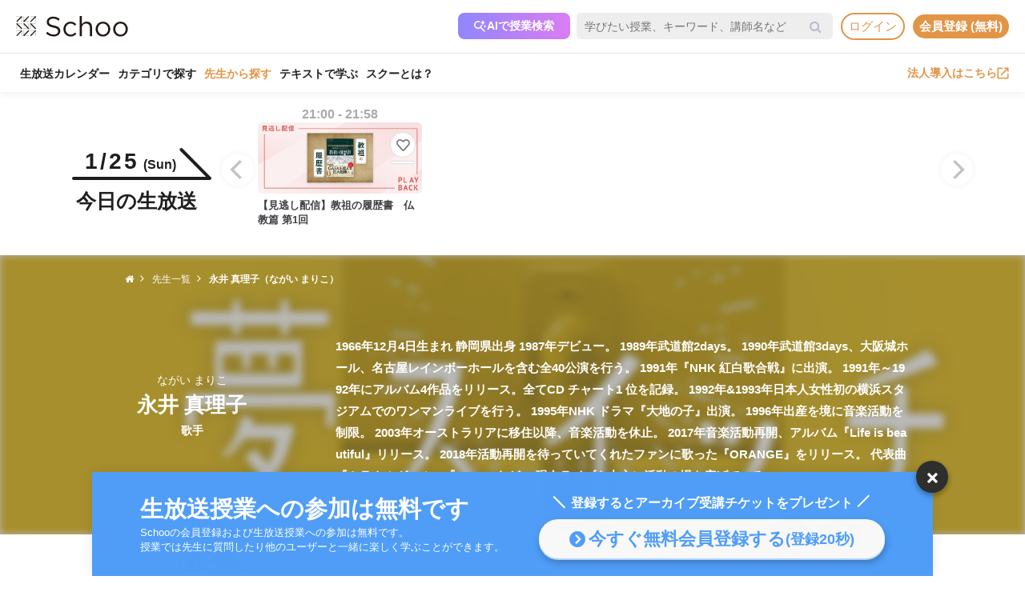

--- FILE ---
content_type: text/html; charset=UTF-8
request_url: https://schoo.jp/teacher/2545
body_size: 87869
content:

<!DOCTYPE html>
<html lang="ja" xmlns:fb="http://ogp.me/ns/fb#" xmlns:og="http://ogp.me/ns#">
<head>
    <meta http-equiv="Content-type" content="text/html; charset=utf-8">
    <meta http-equiv="content-style-type" content="text/css">
    <meta http-equiv="content-script-type" content="text/javascript">
    <meta name="keywords" content="オンライン動画学習, 動画学習, MOOCs, SCHOO, スクー">
    <meta name="description" content="永井 真理子先生（ながい まりこ）の担当されているコースは「ゲストの夢をかなえた体験談」、「人間力が学べる映画～ゲスト：永井真理子さん」です。永井 真理子先生は、1966年12月4日生まれ 静岡県出身1987年デビュー。1989年武道館2days。1990年武道館3days、大阪城ホール、名古屋レインボーホールを含む全40公演を行う。1991年『NHK 紅白歌合戦』に出演。1991年～1992年にア..." />
    
                
    <meta name="google-site-verification" content="gowet9wP-Hg-OcyCdlkSFjZ-oPt02BPekY2mkXvYVu0" />
    <meta property="og:description" content="永井 真理子先生（ながい まりこ）の担当されているコースは「ゲストの夢をかなえた体験談」、「人間力が学べる映画～ゲスト：永井真理子さん」です。永井 真理子先生は、1966年12月4日生まれ 静岡県出身1987年デビュー。1989年武道館2days。1990年武道館3days、大阪城ホール、名古屋レインボーホールを含む全40公演を行う。1991年『NHK 紅白歌合戦』に出演。1991年～1992年にア..." />
    <meta property="og:title" content="永井 真理子先生（ながい まりこ）の授業・動画｜オンライン動画授業・講座のSchoo（スクー）" />
    <meta property="og:type" content="article">
    <meta property="og:image" content='https://s3-ap-northeast-1.amazonaws.com/i.schoo/images/teacher/2545.jpg' />
    <meta property="og:url" content="https://schoo.jp/teacher/2545" />
    <meta property="fb:app_id" content="155430651192949" />
    <meta name="twitter:card" content="summary" />
    <meta name="twitter:site" content="@schoo_inc" />
    <meta name="twitter:title" content="永井 真理子先生（ながい まりこ）の授業・動画｜オンライン動画授業・講座のSchoo（スクー）" />
    <meta name="twitter:description" content="永井 真理子先生（ながい まりこ）の担当されているコースは「ゲストの夢をかなえた体験談」、「人間力が学べる映画～ゲスト：永井真理子さん」です。永井 真理子先生は、1966年12月4日生まれ 静岡県出身1987年デビュー。1989年武道館2days。1990年武道館3days、大阪城ホール、名古屋レインボーホールを含む全40公演を行う。1991年『NHK 紅白歌合戦』に出演。1991年～1992年にア..." />
    <meta name="twitter:image:src" content="https://s3-ap-northeast-1.amazonaws.com/i.schoo/images/teacher/2545.jpg" />

        <meta name="apple-itunes-app" content="app-id=903311774">
    <meta name="google-play-app" content="app-id=jp.schoo.android.app">

        <meta name="p:domain_verify" content="62114d9597764dbb9b50f631235a67e3"/>

        
<meta name="viewport" content="width=1024, maximum-scale=1, user-scalable=yes">
    <meta http-equiv="x-dns-prefetch-control" content="on">
    <link rel="dns-prefetch" href="http://s3-ap-northeast-1.amazonaws.com/i.schoo/">
    <link rel="dns-prefetch" href="https://prof-image.schoo.jp">
    <link rel="dns-prefetch" href="http://ajax.googleapis.com/">
    <link rel="dns-prefetch" href="http://graph.facebook.com/">
    <link rel="dns-prefetch" href="http://b.st-hatena.com/">
    <link rel="dns-prefetch" href="http://platform.twitter.com/">
    <link rel="dns-prefetch" href="http://static.mixi.jp/">
    <link rel="dns-prefetch" href="http://connect.facebook.net/">
    <link rel="dns-prefetch" href="http://fbcdn-profile-a.akamaihd.net/">
    <link rel="dns-prefetch" href="http://profile.ak.fbcdn.net/">
    <link href="https://fonts.googleapis.com/icon?family=Material+Icons+Round" rel="stylesheet">
    <title>永井 真理子先生（ながい まりこ）の授業・動画｜オンライン動画授業・講座のSchoo（スクー）</title>
    <link rel="alternate" type="application/rss+xml" title="授業情報" href="https://schoo.jp/feed/class" />
          <link rel="canonical" href="https://schoo.jp/teacher/2545" />
                <link rel="stylesheet" href="//s3-ap-northeast-1.amazonaws.com/extlib/css/font-awesome-4.4.0/css/font-awesome.min.css" type="text/css" media="screen, print"/>
      
        <link rel = "stylesheet" href="/assets/css/min/app-0dab74482c5cf437ae89bbe16a152eaa.min.css?v=20260120140910" type="text/css" media="screen, print"/>
        <link rel = "stylesheet" href="/assets/css/desktop/teacher/detail.css?v=20260120140910" type="text/css" media="screen, print"/>
    <link rel="stylesheet" href="/assets/css/app.css" type="text/css" media="screen, print"/>

<script>
  window.dataLayer = window.dataLayer || [];
  dataLayer.push({
    'login_status': 'non_login',
    'user_id': '',
  });
</script>



    <style>.async-hide { opacity: 0 !important} </style>
  <script>(function(a,s,y,n,c,h,i,d,e){s.className+=' '+y;h.start=1*new Date;
    h.end=i=function(){s.className=s.className.replace(RegExp(' ?'+y),'')};
    (a[n]=a[n]||[]).hide=h;setTimeout(function(){i();h.end=null},c);h.timeout=c;
    })(window,document.documentElement,'async-hide','dataLayer',4000, {'GTM-PWPH7B3':true});
  </script>

    <script>
    (function(w,d,s,l,i){w[l]=w[l]||[];w[l].push({'gtm.start':
      new Date().getTime(),event:'gtm.js'});var f=d.getElementsByTagName(s)[0],
    j=d.createElement(s),dl=l!='dataLayer'?'&l='+l:'';j.async=true;j.src=
    'https://www.googletagmanager.com/gtm.js?id='+i+dl;f.parentNode.insertBefore(j,f);
    })(window,document,'script','dataLayer','GTM-PWPH7B3');
  </script>


<script src="//ajax.googleapis.com/ajax/libs/jquery/1.10.2/jquery.min.js"></script>
<script src="//cdnjs.cloudflare.com/ajax/libs/jquery-easing/1.3/jquery.easing.min.js"></script>

    <script src='//s3-ap-northeast-1.amazonaws.com/extlib/js/underscore-min.js'></script>
    <script src='//s3-ap-northeast-1.amazonaws.com/extlib/js/backbone.min.js'></script>

    <script>
            if (!window.console){
        window.console = {
        log : function(msg){
            // do nothing.
        }
        };
      }
      var SC = {
          C: {
            http_form_token: '7a20b3372113e314e8f0e37a8e8959f1',
            env: 2,
            device: 0,
            api_host: 'schoo.jp'
          },
          F: {},
          U: {
            id: '',
            name: '',
            thum: '',
            is_premium: '',
            faculty_id: '',
            login_status: 'non_login',
                                    corporation_id: '',
                          valid_purchase: {},
                      },
          B: {F:{},V:{},R:{},T:{},C:{},M:{}}
        };
    </script>

    <script src='/assets/js/min/app-f9b4586629abaf9425ca0d354ea43f45.min.js?v=20260120140910'></script>

<!-- // Call munchkin init -->
<script src='/assets/js/marketo/munchkin_init.js'></script>

<!-- Ptengine Tag -->
<script src="https://js.ptengine.jp/752w9gob.js"></script>
<!-- End Ptengine Tag -->
</head>
<body class="pc teacher detail  kizn-guest">

    <noscript><iframe src="https://www.googletagmanager.com/ns.html?id=GTM-PWPH7B3"
                      height="0" width="0" style="display:none;visibility:hidden"></iframe></noscript>






<div id="fb-root"></div>
<script>
window.fbAsyncInit = function() {
  FB.init({
    appId      : '155430651192949',
    xfbml      : true,
    version    : 'v2.1'
  });
};

(function(d, s, id) {
  var js, fjs = d.getElementsByTagName(s)[0];
  if (d.getElementById(id)) return;
  js = d.createElement(s); js.id = id;
  js.src = "//connect.facebook.net/ja_JP/sdk.js";
  fjs.parentNode.insertBefore(js, fjs);
}(document, 'script', 'facebook-jssdk'));
</script>


<script>
  SC.USER_ID = "";
  SC.UNLIMIT_START_TIME = 0;
</script>

<div id="globe">
<header class="headerContents" id="headerContents">
    <ul class="headerBox">
      <li class="headerBox-item">
        <div class="flexContents">
          <div class="logo">
                          <a href="https://schoo.jp/" class="ga_link" data-ga='{"category":"logo", "position":"toHome"}'><img src="//s3-ap-northeast-1.amazonaws.com/i.schoo/images/common/logo_black_landscape.svg" title="Schoo - 大人たちがずっと学び続ける生放送コミュニティ" alt="Schoo - 大人たちがずっと学び続ける生放送コミュニティ"></a>
                      </div>

          <ul class="gNav is_guest topNav">
                          <!-- 一部法人企業へのセキュリティチェックが必要なため、授業検索AIを表示しない。セキュリティチェックが完了した企業は授業検索AIを表示するように修正する予定。（https://schooinc.atlassian.net/browse/SUF-1927）-->
                              <li class="m_headerAISearch">
                  <button class="aiSearchButton" id="aiSearchButton">
                    <img src="//s3-ap-northeast-1.amazonaws.com/i.schoo/images/common/ai_search_icon.svg" alt="授業検索AI">
                    <span>AIで授業検索</span>
                  </button>
                </li>
                            <li class="m_headerSearchbox">
                <form action="/search" method="get" class="sc-searchbox searchHistory">
                  <div class="searchbox">
                    <button type="submit"></button>
                    <input type="text" placeholder="学びたい授業、キーワード、講師名など" name="q" value="" data-searchHis="js-searchHis-head" class="searchHistoryInput" autocomplete="off">
                                          <div class="searchHis--header searchHis--guest">
                        <ul class="searchHis_head_list">
                          <li class="searchHis_list-item">
                            <span><a href="#" id="btn_login_modal" class="search_loginlink">ログイン</a>すると検索履歴が表示されます。</span>
                          </li>
                        </ul>
                      </div>
                                      </div>
                </form>
              </li>
                                                      <li class="sub_menu login_menu">
                  <a href="#" id="btn_login_modal" class="link bold radius ga_link button ghost su2-primary600 x-small">ログイン</a>
                </li>
                            <li class="sub_menu login_menu">
                <a href="https://schoo.jp/entry" class="link bold radius ga_link button flat su2-primary600 x-small" data-ga='{"category":"entry", "position":"header", "type":"show_modal"}'>会員登録 (無料)</a>
              </li>
                      </ul>
        </div>
      </li>

      <li class="headerBox-item">
        <div class="flexContents">
          <ul class="gNav is_guest bottomNav">
                        <li class="nav_menu">
              <a href="https://schoo.jp/calendar"
                class="ga_link"
                data-ga='{"category":"navGlobal", "position":"toCalendar"}'>
                生放送カレンダー
              </a>
            </li>
            
            <li class="nav_menu">
              <a href="/class/category/"
                class="ga_link "
                data-ga='{"category":"navGlobal", "position":"toCategory"}'>
                カテゴリで探す
              </a>
              <div class="navMenuList simpleMenuList categoryNestMenu">
                                <div class="navbar__specialty">
                  <div class="navbar__specialty__list">
                    <div class="navbar__specialty__item navbar__specialty__item--large">
                      <a href="/class/category/dx/427" class="navbar__specialty__header ga_link" data-ga='{"category":"click_specialtyLinkNavGlobal", "position":"specialty427"}'>
                        <div class="navbar__specialty__content">
                          <div class="navbar__specialty__icon"><img src="//s3-ap-northeast-1.amazonaws.com/i.schoo/images/home/icon_specialty427.png" alt="デジタルリテラシー"></div>
                          <h3 class="navbar__specialty__category">デジタルリテラシー</h3>
                        </div>
                        <p class="navbar__specialty__read">テクノロジーを使い価値を最大化する</p>
                      </a>
                    </div>
                    <div class="navbar__specialty__item navbar__specialty__item--large">
                      <a href="/class/category/business/429" class="navbar__specialty__header ga_link" data-ga='{"category":"click_specialtyLinkNavGlobal", "position":"specialty429"}'>
                        <div class="navbar__specialty__content">
                          <div class="navbar__specialty__icon"><img src="//s3-ap-northeast-1.amazonaws.com/i.schoo/images/home/icon_specialty429.png" alt="ビジネス基礎力"></div>
                          <h3 class="navbar__specialty__category">ビジネス基礎力</h3>
                        </div>
                        <p class="navbar__specialty__read">明日をサバイブする仕事力をつける</p>
                      </a>
                    </div>
                    <div class="navbar__specialty__item navbar__specialty__item--small">
                      <a href="/class/category/dx/433" class="navbar__specialty__header ga_link" data-ga='{"category":"click_specialtyLinkNavGlobal", "position":"specialty433"}'>
                        <div class="navbar__specialty__content">
                          <div class="navbar__specialty__icon"><img src="//s3-ap-northeast-1.amazonaws.com/i.schoo/images/home/icon_specialty433.png" alt="デザイン力"></div>
                          <h3 class="navbar__specialty__category">デザイン力</h3>
                        </div>
                        <p class="navbar__specialty__read">アイデアを形にし未来を創造する</p>
                      </a>
                    </div>
                    <div class="navbar__specialty__item navbar__specialty__item--small">
                      <a href="/class/category/thinking/426" class="navbar__specialty__header ga_link" data-ga='{"category":"click_specialtyLinkNavGlobal", "position":"specialty426"}'>
                        <div class="navbar__specialty__content">
                          <div class="navbar__specialty__icon"><img src="//s3-ap-northeast-1.amazonaws.com/i.schoo/images/home/icon_specialty426.png" alt="AI時代の人間力"></div>
                          <h3 class="navbar__specialty__category">AI時代の人間力</h3>
                        </div>
                        <p class="navbar__specialty__read">替えのきかない人間の役割を追求する</p>
                      </a>
                    </div>
                    <div class="navbar__specialty__item navbar__specialty__item--small">
                      <a href="/class/category/culture/428" class="navbar__specialty__header ga_link" data-ga='{"category":"click_specialtyLinkNavGlobal", "position":"specialty428"}'>
                        <div class="navbar__specialty__content">
                          <div class="navbar__specialty__icon"><img src="//s3-ap-northeast-1.amazonaws.com/i.schoo/images/home/icon_specialty428.png" alt="リベラルアーツ"></div>
                          <h3 class="navbar__specialty__category">リベラルアーツ</h3>
                        </div>
                        <p class="navbar__specialty__read">イノベーションの源泉となる力を育む</p>
                      </a>
                    </div>
                  </div>
                </div>
                <div class="navbar__category">すべてのカテゴリ</div>
                <ul class="navbar__category__list">
                                      <li>
                      <a href="/class/category/business/"
                          class="ga_link"
                          data-ga='{"category":"navGlobal", "position":"header_business"}'>
                        ビジネススキル                      </a>
                    </li>
                                      <li>
                      <a href="/class/category/thinking/"
                          class="ga_link"
                          data-ga='{"category":"navGlobal", "position":"header_thinking"}'>
                        思考術・自己啓発                      </a>
                    </li>
                                      <li>
                      <a href="/class/category/management/"
                          class="ga_link"
                          data-ga='{"category":"navGlobal", "position":"header_management"}'>
                        マネジメント                      </a>
                    </li>
                                      <li>
                      <a href="/class/category/marketing/"
                          class="ga_link"
                          data-ga='{"category":"navGlobal", "position":"header_marketing"}'>
                        マーケティング                      </a>
                    </li>
                                      <li>
                      <a href="/class/category/web_design/"
                          class="ga_link"
                          data-ga='{"category":"navGlobal", "position":"header_web_design"}'>
                        UI・UXデザイン                      </a>
                    </li>
                                      <li>
                      <a href="/class/category/graphic/"
                          class="ga_link"
                          data-ga='{"category":"navGlobal", "position":"header_graphic"}'>
                        デザイン                      </a>
                    </li>
                                      <li>
                      <a href="/class/category/programming/"
                          class="ga_link"
                          data-ga='{"category":"navGlobal", "position":"header_programming"}'>
                        プログラミング                      </a>
                    </li>
                                      <li>
                      <a href="/class/category/engineer/"
                          class="ga_link"
                          data-ga='{"category":"navGlobal", "position":"header_engineer"}'>
                        開発                      </a>
                    </li>
                                      <li>
                      <a href="/class/category/dx/"
                          class="ga_link"
                          data-ga='{"category":"navGlobal", "position":"header_dx"}'>
                        DX                      </a>
                    </li>
                                      <li>
                      <a href="/class/category/tech/"
                          class="ga_link"
                          data-ga='{"category":"navGlobal", "position":"header_tech"}'>
                        イノベーション                      </a>
                    </li>
                                      <li>
                      <a href="/class/category/occupations/"
                          class="ga_link"
                          data-ga='{"category":"navGlobal", "position":"header_occupations"}'>
                        管理部門                      </a>
                    </li>
                                      <li>
                      <a href="/class/category/company/"
                          class="ga_link"
                          data-ga='{"category":"navGlobal", "position":"header_company"}'>
                        コンプライアンス・研修                      </a>
                    </li>
                                      <li>
                      <a href="/class/category/culture/"
                          class="ga_link"
                          data-ga='{"category":"navGlobal", "position":"header_culture"}'>
                        リベラルアーツ                      </a>
                    </li>
                                      <li>
                      <a href="/class/category/society/"
                          class="ga_link"
                          data-ga='{"category":"navGlobal", "position":"header_society"}'>
                        社会課題・ダイバーシティ                      </a>
                    </li>
                                      <li>
                      <a href="/class/category/oaskill/"
                          class="ga_link"
                          data-ga='{"category":"navGlobal", "position":"header_oaskill"}'>
                        PCスキル                      </a>
                    </li>
                                      <li>
                      <a href="/class/category/work/"
                          class="ga_link"
                          data-ga='{"category":"navGlobal", "position":"header_work"}'>
                        起業・複業・キャリア                      </a>
                    </li>
                                      <li>
                      <a href="/class/category/fintech/"
                          class="ga_link"
                          data-ga='{"category":"navGlobal", "position":"header_fintech"}'>
                        お金                      </a>
                    </li>
                                      <li>
                      <a href="/class/category/english/"
                          class="ga_link"
                          data-ga='{"category":"navGlobal", "position":"header_english"}'>
                        英語・語学                      </a>
                    </li>
                                      <li>
                      <a href="/class/category/health/"
                          class="ga_link"
                          data-ga='{"category":"navGlobal", "position":"header_health"}'>
                        ヘルスケア                      </a>
                    </li>
                                      <li>
                      <a href="/class/category/hobby/"
                          class="ga_link"
                          data-ga='{"category":"navGlobal", "position":"header_hobby"}'>
                        その他                      </a>
                    </li>
                                  </ul>
                <div class="navbar__category__foot">
                  <a href="/class/category/" class="navbar__category__link">
                    カテゴリトップへ
                    <span class="material-icons-round">chevron_right</span>
                  </a>
                </div>
              </div>
            </li>

                                      <li class="nav_menu current">
                <a href="/teacher" class="ga_link" data-ga='{"category":"navGlobal", "position":"header_teacher"}'>先生から探す</a>
              </li>
              <li class="nav_menu">
                <a href="/matome/article/" class="ga_link" data-ga='{"category":"navGlobal", "position":"header_matome"}'>テキストで学ぶ</a>
              </li>
              <li class="nav_menu">
                <a href="/about" class="ga_link" data-ga='{"category":"navGlobal", "position":"header_about"}'>スクーとは？</a>
              </li>
            
                                  </ul>
          <ul class="gNav">
                          <li class="sub_menu">
                <a href="https://schoo.jp/biz" class="externalLink ga_link " data-ga='{"category":"commonHeaderToBizLp", "position":"header"}' target="_blank" rel="noopener">法人導入はこちら<img src="//s3-ap-northeast-1.amazonaws.com/i.schoo/images/common/external_link.svg" alt="法人導入はこちら"></a>
              </li>
                                              </ul>
        </div>
      </li>
    </ul>
</header>

<!-- AI検索モーダルテンプレート -->
<script id="AiSearchModalViewTpl" type="text/template">
  <div class="aiSearchModalContainer">
    <div class="aiSearchModalCloseButton" id="aiSearchModalCloseBtn"><img src="//s3-ap-northeast-1.amazonaws.com/i.schoo/images/common/close_icon.svg" alt="モーダルを閉じる"></div>
    <div class="aiSearchModalContent">
      <div class="terms_wrapper_PC">
        <iframe src="https://udify.app/chatbot/AjJut4b3krLqDL6L" frameborder="0" allow="microphone"></iframe>
      </div>
    </div>
    <div class="aiSearchPolicy">
      <ul class="aiSearchPolicyList">
        <li class="aiSearchPolicyItem">・画面の読み込み、および回答に時間がかかる場合があります。1分程度反応がない場合、ページの再読み込みをお試しください。</li>
        <li class="aiSearchPolicyItem">・回答の精度が低い、または回答が制限された場合は、チャットボット右上のアイコン「チャットをリセット」をお試しください。</li>
        <li class="aiSearchPolicyItem">・同じ端末・ブラウザをご利用の場合、過去のチャット履歴が残ります。複数人で利用する際は、必ず「チャットをリセット」してください。</li>
        <li class="aiSearchPolicyItem">・授業検索AIアシスタント（β版）は、授業を探す目的以外ではお使いいただけません。（個人情報や機密情報等の入力はお控えください）</li>
        <li class="aiSearchPolicyItem">・提案の正確性・有効性を保証するものではありません。最終的なご判断はご自身でお願いいたします。</li>
        <li class="aiSearchPolicyItem">・授業検索AIアシスタントの利用をもって、<a href="https://schoo.jp/pages/ai-policy" target="_blank" class="aiSearchPolicyLink">AIアシスタント利用ポリシー</a>に同意いただいたものとします。</li>
      </ul>
    </div>
  </div>
</script>
</div>



<noscript>
  <div class="alertJS">
    <p>Schooをご利用になるには、JavaScriptの設定を有効にしてください。 <a href="http://www.yahoo-help.jp/app/noscript" target="_blank">→JavaScriptの設定方法（参考）</a></p>
  </div>
</noscript>


  <section id="todayClassFixedMenu" class="m_todayClassFixedMenu">
    <div class="todaysModHead">
      <p class="dateToday">
        <span class="day">1/25<em>&#40;Sun&#41;</em></span>
        <svg version="1.1" id="directFig" xmlns="http://www.w3.org/2000/svg" xmlns:xlink="http://www.w3.org/1999/xlink" x="0px" y="0px" viewBox="0 0 174 40"  width="174px" height="40px"  style="enable-background:new 0 0 174 40;" xml:space="preserve">
          <path class="stroke01" d="M172,40H2c-1.1,0-2-0.9-2-2s0.9-2,2-2h165.2L135,3.4c-0.8-0.8-0.8-2.1,0-2.8c0.8-0.8,2.1-0.8,2.8,0l35.6,36
          c0.6,0.6,0.7,1.4,0.4,2.2C173.5,39.5,172.8,40,172,40z"/>
        </svg>
      </p>
      <h2 class="todaysModTitle">今日の生放送</h2>
    </div>
    <div class="todaysLiveClass carousel linear grid_4">
              <div class="classList listItem ">
          <a href="/class/12371" class="ga_link" data-ga='{"category":"todayClassesModule", "position":"class12371"}'>
            <div class="time">
              <p>21:00 - 21:58              </p>
            </div>
            <div class="image">
              <img class="lazyload" src="//s3-ap-northeast-1.amazonaws.com/i.schoo/images/common/spacer.svg" data-src="//s3-ap-northeast-1.amazonaws.com/i.schoo/images/class/600x260/12371.jpg" alt="【見逃し配信】教祖の履歴書　仏教篇">
            </div>
            <div class="title">
              <p>
                【見逃し配信】教祖の履歴書　仏教篇                                  <span>第1回</span>
                              </p>
            </div>

                                      <div class="class_bookmark js-class_bookmark"
    data-class-id="12371"
    data-is-live="true"
>
    <button class="class_bookmark__button js-class_bookmark__button"></button>
    <div class="class_bookmark__count js-class_bookmark__count "></div>
</div>
                      </a>
                            </div>
          </div>
  </section>

<div class="breadcrumbs">
  <ul class="clearfix">
    <li><a href="/" itemprop="url"><span itemprop="title"><i class="fa fa-home"></i></span></a></li>
    <li><a href="/teacher/"><span>先生一覧</span></a></li>
    <li class="current"><span><strong>永井 真理子（ながい まりこ）</strong></span></li>
  </ul>
</div>

<section class="sectionTeacherHead">
  <div class="m_teacher">
    <div data-rellax-speed="-3" class="blurImage rellax"
              style="background-image: url(//s3-ap-northeast-1.amazonaws.com/i.schoo/images/class/600x260/5290.jpg);"
      >
    </div>
    <div class="l-contents">
      <div class="left">
        <div class="teacherMeta mb15">
          <h3>ながい まりこ</h3>
          <h1 class="name">永井 真理子</h1>
          <h2 class="post">歌手</h2>
        </div>
      </div>
      <div class="right summary">
        <p>1966年12月4日生まれ 静岡県出身
1987年デビュー。
1989年武道館2days。
1990年武道館3days、大阪城ホール、名古屋レインボーホールを含む全40公演を行う。
1991年『NHK 紅白歌合戦』に出演。
1991年～1992年にアルバム4作品をリリース。全てCD チャート1 位を記録。
1992年&1993年日本人女性初の横浜スタジアムでのワンマンライブを行う。
1995年NHK ドラマ『大地の子』出演。
1996年出産を境に音楽活動を制限。
2003年オーストラリアに移住以降、音楽活動を休止。
2017年音楽活動再開、アルバム『Life is beautiful』リリース。
2018年活動再開を待っていてくれたファンに歌った『ORANGE』をリリース。

代表曲『ミラクルガール』『zutto』など。
現在ライブを中心に活動の場を広げている。</p>
      </div>
    </div>
  </div>

  <div class="referralArea">
    <div class="image">
      <img src="//s3-ap-northeast-1.amazonaws.com/i.schoo/images/teacher/2545.jpg" alt="永井 真理子">
    </div>
        <ul class="socialButtonList">
      <li class="tw">
        <a href="//twitter.com/share?url=https://schoo.jp/teacher/2545&text=%E6%B0%B8%E4%BA%95%20%E7%9C%9F%E7%90%86%E5%AD%90%E5%85%88%E7%94%9F%EF%BC%88%E3%81%AA%E3%81%8C%E3%81%84%20%E3%81%BE%E3%82%8A%E3%81%93%EF%BC%89%E3%81%AE%E6%8E%88%E6%A5%AD%E3%83%BB%E5%8B%95%E7%94%BB%EF%BD%9C%E3%82%AA%E3%83%B3%E3%83%A9%E3%82%A4%E3%83%B3%E5%8B%95%E7%94%BB%E6%8E%88%E6%A5%AD%E3%83%BB%E8%AC%9B%E5%BA%A7%E3%81%AESchoo%EF%BC%88%E3%82%B9%E3%82%AF%E3%83%BC%EF%BC%89" onclick="window.open(this.href, 'tweetwindow', 'width=650, height=450,personalbar=0,toolbar=0,scrollbars=1,resizable=1'); return false;" title="X (Twitter)でシェア" class="tw">
          <img class="lazyload" src="https://s3-ap-northeast-1.amazonaws.com/i.schoo/images/common/newTwitterIcon.png" alt="X (Twitter)に投稿">
        </a>
      </li>
      <li class="fb">
        <a href="//www.facebook.com/share.php?u=https://schoo.jp/teacher/2545" onclick="window.open(encodeURI(decodeURI(this.href)), 'FBwindow', 'width=554, height=470, menubar=no, toolbar=no, scrollbars=yes'); return false;" rel="nofollow" title="Facebookでシェア" class="fb">
          <img class="lazyload" src="https://s3-ap-northeast-1.amazonaws.com/i.schoo/images/common/newFacebookIcon.png" alt="フェースブックに投稿">
        </a>
      </li>
      <li class="hb">
        <a href="//b.hatena.ne.jp/entry/https://schoo.jp/teacher/2545" class="hatena-bookmark-button hb" data-hatena-bookmark-title="永井 真理子先生（ながい まりこ）の授業・動画｜オンライン動画授業・講座のSchoo（スクー）" data-hatena-bookmark-layout="simple" title="はてなブックマークに追加" target=”_blank”>
          <img src="//s3-ap-northeast-1.amazonaws.com/i.schoo/images/common/hatenabookmark.svg" alt="はてなブックマーク">
        </a>
      </li>
    </ul>
    <script src="//b.st-hatena.com/js/bookmark_button.js" charset="utf-8" async="async"></script>
  </div>
</section>

<div class="l-contents">
        <section class="sectionCategory mb50">
      <div class="headingWrap">
        <h3 class="heading fw-bold">登壇している授業のカテゴリー・関連タグ</h3>
      </div>
      <ul class="categoryLinkList">
                  <li><a href="/class/category/work/" title="起業・複業・キャリア" class="button ghost royalblue medium radius">起業・複業・キャリア</a></li>
                  <li><a href="/class/category/thinking/" title="思考術・自己啓発" class="button ghost royalblue medium radius">思考術・自己啓発</a></li>
        
                                      <li><a href="/class/category/work/109" title="キャリア" class="button ghost royalblue medium radius"><i class="fa fa-tag mr5" aria-hidden="true"></i>キャリア</a></li>
                      <li><a href="/class/category/thinking/182" title="モチベーション" class="button ghost royalblue medium radius"><i class="fa fa-tag mr5" aria-hidden="true"></i>モチベーション</a></li>
                      <li><a href="/class/category/culture/428" title="リベラルアーツ" class="button ghost royalblue medium radius"><i class="fa fa-tag mr5" aria-hidden="true"></i>リベラルアーツ</a></li>
                      <li><a href="/class/category/culture/264" title="アート・芸術" class="button ghost royalblue medium radius"><i class="fa fa-tag mr5" aria-hidden="true"></i>アート・芸術</a></li>
                      <li><a href="/class/category/thinking/426" title="AI時代の人間力" class="button ghost royalblue medium radius"><i class="fa fa-tag mr5" aria-hidden="true"></i>AI時代の人間力</a></li>
                        </ul>
    </section>
  
    <section class="m_classes mb50">
    <div class="headingWrap">
      <h3 class="heading fw-bold">担当のコース</h3>
    </div>
          <div class="courseList vertical large">
                  <div class="listItem">
            <div class="listHeader">
              <div class="image">
                <a href="/course/5529">
                  <img class="lazyload" src="//s3-ap-northeast-1.amazonaws.com/i.schoo/images/common/spacer.svg" data-src="//s3-ap-northeast-1.amazonaws.com/i.schoo/images/class/600x260/5290.jpg" alt="ゲストの夢をかなえた体験談">
                </a>
              </div>
                            <div class="info">
                <a href="/course/5529">
                  <h2 class="title">
                    ゲストの夢をかなえた体験談<span class="badge blue">全14回</span>
                  </h2>
                </a>
                <div class="relatedTeacherArea">
                  <ul class="teacherList">
                                          <li>
                        <a href="2182">
                          <img class="lazyload radius" src="//s3-ap-northeast-1.amazonaws.com/i.schoo/images/common/spacer.svg" data-src="//s3-ap-northeast-1.amazonaws.com/i.schoo/images/teacher/2182.jpg" alt="本田 晃一">
                          <h4 class="fw-bold">本田 晃一</h4>
                        </a>
                      </li>
                                          <li>
                        <a href="2447">
                          <img class="lazyload radius" src="//s3-ap-northeast-1.amazonaws.com/i.schoo/images/common/spacer.svg" data-src="//s3-ap-northeast-1.amazonaws.com/i.schoo/images/teacher/2447.jpg" alt="池谷 幸雄">
                          <h4 class="fw-bold">池谷 幸雄</h4>
                        </a>
                      </li>
                                          <li>
                        <a href="2445">
                          <img class="lazyload radius" src="//s3-ap-northeast-1.amazonaws.com/i.schoo/images/common/spacer.svg" data-src="//s3-ap-northeast-1.amazonaws.com/i.schoo/images/teacher/2445.jpg" alt="三ツ矢 雄二">
                          <h4 class="fw-bold">三ツ矢 雄二</h4>
                        </a>
                      </li>
                                          <li>
                        <a href="2473">
                          <img class="lazyload radius" src="//s3-ap-northeast-1.amazonaws.com/i.schoo/images/common/spacer.svg" data-src="//s3-ap-northeast-1.amazonaws.com/i.schoo/images/teacher/2473.jpg" alt="中村 俊介">
                          <h4 class="fw-bold">中村 俊介</h4>
                        </a>
                      </li>
                                          <li>
                        <a href="2527">
                          <img class="lazyload radius" src="//s3-ap-northeast-1.amazonaws.com/i.schoo/images/common/spacer.svg" data-src="//s3-ap-northeast-1.amazonaws.com/i.schoo/images/teacher/2527.jpg" alt="タケカワユキヒデ">
                          <h4 class="fw-bold">タケカワユキヒデ</h4>
                        </a>
                      </li>
                                          <li>
                        <a href="2545">
                          <img class="lazyload radius" src="//s3-ap-northeast-1.amazonaws.com/i.schoo/images/common/spacer.svg" data-src="//s3-ap-northeast-1.amazonaws.com/i.schoo/images/teacher/2545.jpg" alt="永井 真理子">
                          <h4 class="fw-bold">永井 真理子</h4>
                        </a>
                      </li>
                                          <li>
                        <a href="2582">
                          <img class="lazyload radius" src="//s3-ap-northeast-1.amazonaws.com/i.schoo/images/common/spacer.svg" data-src="//s3-ap-northeast-1.amazonaws.com/i.schoo/images/teacher/2582.jpg" alt="大槻ケンヂ">
                          <h4 class="fw-bold">大槻ケンヂ</h4>
                        </a>
                      </li>
                                          <li>
                        <a href="2600">
                          <img class="lazyload radius" src="//s3-ap-northeast-1.amazonaws.com/i.schoo/images/common/spacer.svg" data-src="//s3-ap-northeast-1.amazonaws.com/i.schoo/images/teacher/2600.jpg" alt="森重 樹一">
                          <h4 class="fw-bold">森重 樹一</h4>
                        </a>
                      </li>
                                          <li>
                        <a href="2621">
                          <img class="lazyload radius" src="//s3-ap-northeast-1.amazonaws.com/i.schoo/images/common/spacer.svg" data-src="//s3-ap-northeast-1.amazonaws.com/i.schoo/images/teacher/2621.jpg" alt="マーク・パンサー">
                          <h4 class="fw-bold">マーク・パンサー</h4>
                        </a>
                      </li>
                                          <li>
                        <a href="2666">
                          <img class="lazyload radius" src="//s3-ap-northeast-1.amazonaws.com/i.schoo/images/common/spacer.svg" data-src="//s3-ap-northeast-1.amazonaws.com/i.schoo/images/teacher/2666.jpg" alt="鈴木 明子">
                          <h4 class="fw-bold">鈴木 明子</h4>
                        </a>
                      </li>
                                          <li>
                        <a href="2686">
                          <img class="lazyload radius" src="//s3-ap-northeast-1.amazonaws.com/i.schoo/images/common/spacer.svg" data-src="//s3-ap-northeast-1.amazonaws.com/i.schoo/images/teacher/2686.jpg" alt="浅香 唯">
                          <h4 class="fw-bold">浅香 唯</h4>
                        </a>
                      </li>
                                          <li>
                        <a href="2692">
                          <img class="lazyload radius" src="//s3-ap-northeast-1.amazonaws.com/i.schoo/images/common/spacer.svg" data-src="//s3-ap-northeast-1.amazonaws.com/i.schoo/images/teacher/2692.jpg" alt="川嶋 あい">
                          <h4 class="fw-bold">川嶋 あい</h4>
                        </a>
                      </li>
                                          <li>
                        <a href="2731">
                          <img class="lazyload radius" src="//s3-ap-northeast-1.amazonaws.com/i.schoo/images/common/spacer.svg" data-src="//s3-ap-northeast-1.amazonaws.com/i.schoo/images/teacher/2731.jpg" alt="布川 敏和">
                          <h4 class="fw-bold">布川 敏和</h4>
                        </a>
                      </li>
                                          <li>
                        <a href="2743">
                          <img class="lazyload radius" src="//s3-ap-northeast-1.amazonaws.com/i.schoo/images/common/spacer.svg" data-src="//s3-ap-northeast-1.amazonaws.com/i.schoo/images/teacher/2743.jpg" alt="岡本真夜">
                          <h4 class="fw-bold">岡本真夜</h4>
                        </a>
                      </li>
                                      </ul>
                </div>
              </div>
            </div>
            <div class="description">
              <p>夢をかなえる方法を知りたければ
夢をかなえた人に聞くのが一番です




この授業は、実業家・作家の本田晃一さんをMCに迎えて、各分野で成功されている方をゲストにお迎えして夢をかなえるキッカケになった『夢スイッチ』について語って頂くトーク番組です。


成功した方達の夢をかなえた体験談はきっとあなたの人生の糧になります。
夢にチャレンジする勇気を学ぶことで、あなたの未来がより豊かになります。


なりたい自分に成長するために必要なのは、失敗を未然に防ぐ慎重さでは無く、新たな一歩を踏み出す勇気です。
失敗を恐れずに未来に向かってチャレンジしていきましょう。
</p>
            </div>
            <div class="transitionButtonArea">
              <a href="/course/5529" class="button ghost royalblue medium radius">このコースの詳細ページへ</a>
            </div>
          </div>
                  <div class="listItem">
            <div class="listHeader">
              <div class="image">
                <a href="/course/7149">
                  <img class="lazyload" src="//s3-ap-northeast-1.amazonaws.com/i.schoo/images/common/spacer.svg" data-src="//s3-ap-northeast-1.amazonaws.com/i.schoo/images/class/600x260/9074.jpg" alt="人間力が学べる映画～ゲスト：永井真理子さん">
                </a>
              </div>
                            <div class="info">
                <a href="/course/7149">
                  <h2 class="title">
                    人間力が学べる映画～ゲスト：永井真理子さん<span class="badge blue">全1回</span>
                  </h2>
                </a>
                <div class="relatedTeacherArea">
                  <ul class="teacherList">
                                          <li>
                        <a href="2106">
                          <img class="lazyload radius" src="//s3-ap-northeast-1.amazonaws.com/i.schoo/images/common/spacer.svg" data-src="//s3-ap-northeast-1.amazonaws.com/i.schoo/images/teacher/2106.jpg" alt="松崎 健夫">
                          <h4 class="fw-bold">松崎 健夫</h4>
                        </a>
                      </li>
                                          <li>
                        <a href="2545">
                          <img class="lazyload radius" src="//s3-ap-northeast-1.amazonaws.com/i.schoo/images/common/spacer.svg" data-src="//s3-ap-northeast-1.amazonaws.com/i.schoo/images/teacher/2545.jpg" alt="永井 真理子">
                          <h4 class="fw-bold">永井 真理子</h4>
                        </a>
                      </li>
                                      </ul>
                </div>
              </div>
            </div>
            <div class="description">
              <p>人間力がテーマの学べるトーク番組


皆さんは「人間力」という言葉を聞いたことはありますか？

・学問を活用する力
・人との関わりにおいて社会に役立とうとする力
・自分を律する力

この3つの力を束ねた総合力のことです。（内閣府「人間力戦略研究会報告書」より）


これからは変化が速いより複雑な世の中になっていきます。そんな時代に自律した一人の人間として社会と協調しながら生きていくには、「自分」「他者」「社会」をただしく理解して、それらをつなぐことができる人間力の高い人になることが求められていきます。


そんな人間力を学ぶには映画が教科書としてオススメです。映画は約2時間という短い時間で楽しみながら人間力の様々な要素について学べる、コストパフォーマンスに優れたコンテンツです。


この授業では人間力が学べる映画をピックアップします。ただ作品を紹介するだけではなく、その映画から吸収できる学びを解説します。人間力を高めるためには既存の考え方や思考習慣をどのように変化させていけばいいのかを映画から学んでいきましょう。
今回は「決断力の高め方を映画から学ぶ」をテーマに下記5本の映画を解説します。


１．『踊る大捜査線 THE MOVIE 湾岸署史上最悪の3日間！』～目の前にあることを優先する“決断力”を学べます
２．『ダークナイト』～同時に二つのことが起きた時の“決断力”を学べます
３．『ゴーストバスターズ　アフターライフ』～忌避していたことを受け入れる“決断力”を学べます
４．『イエスタデイ』～人生は“決断”の連続なのだということが学べます
５．『PLAN75』～人生の締めくくり方を“決断”するのは己自身であることを学べます


また、ゲストの永井 真理子さんにもオススメの人間力が学べる映画をご紹介いただきます。


※シリーズの他の回はこちらからご覧ください。

『人間力が学べる映画～ゲスト：寺田貴信さん』



『人間力が学べる映画～ゲスト：久保田雅人さん(わくわくさん 工作の伝道師)』



『人間力が学べる映画～ゲスト：Vanessaさん』



『人間力が学べる映画～ゲスト：ryuchellさん』



『人間力が学べる映画～ゲスト：かけ（Kevin's English Room）さん』



『人間力が学べる映画～ゲスト：大槻ケンヂさん』



『人間力が学べる映画～ゲスト：相羽あいなさん』




■講師



松崎 健夫
映画評論家
映画評論家　東京芸藝術大学大学院映像研究科映画専攻修了。テレビ、映画の現場を経て執筆業に転向。『ぷらすと』、『映画館へ行こう！』など、テレビ・ラジオ・配信番組に出演。YouTube『そえまつ映画館』を毎週金曜日に更新、Loftにて『映画解説講座』を定期開催中。『キネマ旬報』や『DVD＆動画配信でーた』、劇場パンフレットなどに多数寄稿、共著『現代映画用語事典』（キネマ旬報社）など。キネマ旬報ベスト・テン選考委員、田辺・弁慶映画祭審査員、京都国際映画祭クリエイターズ・ファクトリー部門審査員、デジタルハリウッド大学講師などを務めている。日本映画ペンクラブ会員。Twitter  https://twitter.com/eigaoh


■ゲスト



永井 真理子
歌手

1966年12月4日生まれ 静岡県出身
1987年デビュー。
1989年武道館2days。
1990年武道館3days、大阪城ホール、名古屋レインボーホールを含む全40公演を行う。
1991年『NHK 紅白歌合戦』に出演。
1991年～1992年にアルバム4作品をリリース。全てCD チャート1 位を記録。
1992年&1993年日本人女性初の横浜スタジアムでのワンマンライブを行う。
1995年NHK ドラマ『大地の子』出演。
1996年出産を境に音楽活動を制限。
2003年オーストラリアに移住以降、音楽活動を休止。
2017年音楽活動再開、アルバム『Life is beautiful』リリース。
2018年活動再開を待っていてくれたファンに歌った『ORANGE』をリリース。

代表曲『ミラクルガール』『zutto』など。
現在ライブを中心に活動の場を広げている。

※生放送は無料会員登録で視聴できます。

※Schoo使い方ガイドはこちら
</p>
            </div>
            <div class="transitionButtonArea">
              <a href="/course/7149" class="button ghost royalblue medium radius">このコースの詳細ページへ</a>
            </div>
          </div>
              </div>
      </section>


    <section class="m_classes">
    <div class="headingWrap">
      <h3 class="heading fw-bold">担当の授業一覧　全2授業</h3>
    </div>
          <div class="classList horizontal grid_3 overlay large">
                
                                      <div class="listItem">
              <a href="/class/9074">
                <div class="image">
                                    <img class="lazyload" src="//s3-ap-northeast-1.amazonaws.com/i.schoo/images/common/spacer.svg" data-src="//s3-ap-northeast-1.amazonaws.com/i.schoo/images/class/600x260/9074.jpg" alt="決断力の高め方を映画から学ぶ～ゲスト：永井真理子さん">
                </div>
                <div class="info">
                  <h3 class="title">
                                          <span class="icon times red">第1回</span>
                                        決断力の高め方を映画から学ぶ～ゲスト：永井真理子さん(60分)
                  </h3>
                  <p class="date">2022年6月23日放送</p>
                  <p class="detail">人間力がテーマの学べるトーク番組


この授業では人間力が学べる映画をピックアップします。ただ作品を紹介するだけではなく、その映画から吸収できる学びを解説します。人間力を高めるためには既存の考え方や思考習慣をどのように変化させていけばいいのかを映画から学んでいきましょう。
今回は「決断力の高め方を映画から学ぶ」をテーマに下記5本の映画を解説します。


１．『踊る大捜査線 THE MOVIE 湾岸署史上最悪の3日間！』
～目の前にあることを優先する“決断力”を学べます
２．『ダークナイト』
～同時に二つのことが起きた時の“決断力”を学べます
３．『ゴーストバスターズ　アフターライフ』
～忌避していたことを受け入れる“決断力”を学べます
４．『イエスタデイ』
～人生は“決断”の連続なのだということが学べます
５．『PLAN75』
～人生の締めくくり方を“決断”するのは己自身であることを学べます


また、ゲストの永井 真理子さんにもオススメの人間力が学べる映画をご紹介いただきます。


※シリーズの他の回はこちらからご覧ください。

『人間力が学べる映画～ゲスト：寺田貴信さん』



『人間力が学べる映画～ゲスト：久保田雅人さん(わくわくさん 工作の伝道師)』



『人間力が学べる映画～ゲスト：Vanessaさん』



『人間力が学べる映画～ゲスト：ryuchellさん』



『人間力が学べる映画～ゲスト：かけ（Kevin's English Room）さん』



『人間力が学べる映画～ゲスト：大槻ケンヂさん』



『人間力が学べる映画～ゲスト：相羽あいなさん』




■講師



松崎 健夫
映画評論家
映画評論家　東京芸藝術大学大学院映像研究科映画専攻修了。テレビ、映画の現場を経て執筆業に転向。『ぷらすと』、『映画館へ行こう！』など、テレビ・ラジオ・配信番組に出演。YouTube『そえまつ映画館』を毎週金曜日に更新、Loftにて『映画解説講座』を定期開催中。『キネマ旬報』や『DVD＆動画配信でーた』、劇場パンフレットなどに多数寄稿、共著『現代映画用語事典』（キネマ旬報社）など。キネマ旬報ベスト・テン選考委員、田辺・弁慶映画祭審査員、京都国際映画祭クリエイターズ・ファクトリー部門審査員、デジタルハリウッド大学講師などを務めている。日本映画ペンクラブ会員。Twitter  https://twitter.com/eigaoh


■ゲスト



永井 真理子
歌手

1966年12月4日生まれ 静岡県出身
1987年デビュー。
1989年武道館2days。
1990年武道館3days、大阪城ホール、名古屋レインボーホールを含む全40公演を行う。
1991年『NHK 紅白歌合戦』に出演。
1991年～1992年にアルバム4作品をリリース。全てCD チャート1 位を記録。
1992年&1993年日本人女性初の横浜スタジアムでのワンマンライブを行う。
1995年NHK ドラマ『大地の子』出演。
1996年出産を境に音楽活動を制限。
2003年オーストラリアに移住以降、音楽活動を休止。
2017年音楽活動再開、アルバム『Life is beautiful』リリース。
2018年活動再開を待っていてくれたファンに歌った『ORANGE』をリリース。

代表曲『ミラクルガール』『zutto』など。
現在ライブを中心に活動の場を広げている。

※生放送は無料会員登録で視聴できます。

※Schoo使い方ガイドはこちら
</p>
                </div>
              </a>
            </div>
                      <div class="listItem">
              <a href="/class/5657">
                <div class="image">
                                    <img class="lazyload" src="//s3-ap-northeast-1.amazonaws.com/i.schoo/images/common/spacer.svg" data-src="//s3-ap-northeast-1.amazonaws.com/i.schoo/images/class/600x260/5657.jpg" alt="歌手の永井真理子さんの夢をかなえた体験談から学ぶ -夢スイッチ-">
                </div>
                <div class="info">
                  <h3 class="title">
                                          <span class="icon times red">第5回</span>
                                        歌手の永井真理子さんの夢をかなえた体験談から学ぶ -夢スイッチ-(60分)
                  </h3>
                  <p class="date">2019年1月15日放送</p>
                  <p class="detail">今回のゲストは歌手の永井 真理子さんです。

 



永井 真理子

歌手


1966年12月4日生まれ 静岡県出身
1987年デビュー。
1989年武道館2days。
1990年武道館3days、大阪城ホール、名古屋レインボーホールを含む全40公演を行う。
1991年『NHK 紅白歌合戦』に出演。
1991年～1992年にアルバム4作品をリリース。全てCD チャート1 位を記録。
1992年&1993年日本人女性初の横浜スタジアムでのワンマンライブを行う。
1995年NHK ドラマ『大地の子』出演。
1996年出産を境に音楽活動を制限。
2003年オーストラリアに移住以降、音楽活動を休止。
2017年音楽活動再開、アルバム『Life is beautiful』リリース。
2018年活動再開を待っていてくれたファンに歌った『ORANGE』をリリース。


代表曲『ミラクルガール』『zutto』など。
現在ライブを中心に活動の場を広げている。



MCは実業家・作家の本田晃一さんです。



※生放送は無料会員登録で視聴できます。

※Schoo使い方ガイドはこちら
</p>
                </div>
              </a>
            </div>
                        </div>
      </section>

  <section class="m_links">
    <ul class="navlink flat">
              <li><a href="/teacher/2544" title="大河内 薫"><i class="fa fa-chevron-left mr10" aria-hidden="true"></i>大河内 薫</a></li>
            <li><a href="/teacher/" class="-btn medium">先生一覧</a></li>
              <li><a href="/teacher/2546" title="やまざきひとみ">やまざきひとみ<i class="fa fa-chevron-right ml10" aria-hidden="true"></i></a></li>
          </ul>
  </section>
</div>

<div class="cs-pgtp">
    <div class="pagetop unsigned" style="display:none;">
        <p><a id="pageTop" data-event='{"scroll":"body"}'><span><i class="fa fa-arrow-up"></i></span></a></p>
    </div>
</div>

<footer id="globalFooter" class="globalFooter">
  <div class="l-contents">
    <div class="links">
      <div class="clearfix">
      <dl class="campus">
        <dt>Schoo</dt>
        <dd>
          <ul class="sc-list-normal fl">
            <li><a href="https://schoo.jp/" class="ga_link" data-ga='{"category":"footer", "position":"home"}'>ホーム</a></li>
            <li><a href="https://schoo.jp/news" class="ga_link" data-ga='{"category":"footer", "position":"news"}'>お知らせ</a></li>
            <li><a href="https://schoo.jp/about" class="ga_link" data-ga='{"category":"footer", "position":"about"}'>スクーとは？</a></li>
            <li><a href="https://schoo.jp/howto" class="ga_link" data-ga='{"category":"footer", "position":"howto"}'>スクーの使い方</a></li>
            <li><a href="https://schoo.jp/teacher" class="ga_link" data-ga='{"category":"footer", "position":"teacher"}'>先生一覧</a></li>
            <li><a href="https://schoo.jp/matome/article" class="ga_link" data-ga='{"category":"footer", "position":"matome/article"}'>記事一覧</a></li>
          </ul>
          <ul class="sc-list-normal fl">
            <li><a href="https://schoo.jp/premium" class="ga_link premium" data-ga='{"category":"footer", "position":"premium"}'>プレミアムサービス</a></li>
            <li><a href="https://schoo.jp/faq" class="ga_link" data-ga='{"category":"footer", "position":"faq"}'>よくある質問・お問い合わせ</a></li>
            <li><a href="https://schoo.jp/rules" class="ga_link" data-ga='{"category":"footer", "position":"rules"}'>利用規約</a></li>
            <li><a href="https://schoo.jp/guideline" class="ga_link" data-ga='{"category":"footer", "position":"guideline"}'>コミュニティ・ガイドライン</a></li>
            <li><a href="https://schoo.jp/privacy" class="ga_link" data-ga='{"category":"footer", "position":"privacy"}'>プライバシーポリシー</a></li>
            <li><a href="https://schoo.jp/pages/ai-policy" class="ga_link" data-ga='{"category":"footer", "position":"ai-policy"}'>AIアシスタントポリシー</a></li>
          </ul>
        </dd>
      </dl>
      <dl class="company">
        <dt>for Business</dt>
        <dd>
          <ul class="sc-list-normal fl">
            <li><a href="https://schoo.jp/biz/" class="ga_link" data-ga='{"category":"footer", "position":"biz"}'>企業・法人で利用する</a></li>
            <li><a href="https://schoo.jp/biz/theme/" class="ga_link" data-ga='{"category":"footer", "position":"theme"}'>研修パッケージ例</a></li>
            <li><a href="https://schoo.jp/biz/column/" class="ga_link" data-ga='{"category":"footer", "position":"column"}'>人事向けコラム</a></li>
            <li><a href="https://biz.schoo.jp/" class="ga_link" data-ga='{"category":"footer", "position":"biztool"}' target="_blank">管理画面ログイン</a></li>
          </ul>
        </dd>
      </dl>
      <dl class="company">
        <dt>COMPANY</dt>
        <dd>
          <ul class="sc-list-normal fl">
            <li><a href="https://corp.schoo.jp" class="ga_link" data-ga='{"category":"footer", "position":"corpHome"}'>運営会社</a></li>
            <li><a href="https://corp.schoo.jp/company/" class="ga_link" data-ga='{"category":"footer", "position":"corpCompany"}'>会社概要</a></li>
            <li><a href="https://corp.schoo.jp/careers/" class="ga_link" data-ga='{"category":"footer", "position":"corpCareers"}'>採用情報</a></li>
            <li><a href="https://corp.schoo.jp/newsroom/press/" class="ga_link" data-ga='{"category":"footer", "position":"corpPress"}'>プレスリリース</a></li>
            <li><a href="https://corp.schoo.jp/newsroom/media/" class="ga_link" data-ga='{"category":"footer", "position":"corpMedia"}'>メディア掲載</a></li>
          </ul>
        </dd>
      </dl>
      </div>
      <ul class="appbn">
        <li class="app"><a href="https://itunes.apple.com/jp/app/id903311774?mt=8" target="_blank" class="ga_link" data-ga="{&quot;category&quot;:&quot;home&quot;, &quot;position&quot;:&quot;banner_mini_ios&quot;}"><img class="lazyload" src="//s3-ap-northeast-1.amazonaws.com/i.schoo/images/common/spacer.svg" data-src="//s3-ap-northeast-1.amazonaws.com/i.schoo/images/common/app_store.png"></a></li>
        <li class="app"><a href="https://play.google.com/store/apps/details?id=jp.schoo.android.app" target="_blank" class="ga_link" data-ga="{&quot;category&quot;:&quot;home&quot;, &quot;position&quot;:&quot;banner_mini_android&quot;}"><img class="lazyload" src="//s3-ap-northeast-1.amazonaws.com/i.schoo/images/common/spacer.svg" data-src="//s3-ap-northeast-1.amazonaws.com/i.schoo/images/common/googleplay.png"></a></li>
      </ul>
      <p class="copyright">© 2011 Schoo Inc.</p>    </div>
    <div class="questionnaire">

            <div class="bannerMod">
        <a href="https://schoo.jp/biz/" class="ga_link" data-ga='{"category":"home", "position":"banner_biz_b"}'><img class="lazyload" src="//s3-ap-northeast-1.amazonaws.com/i.schoo/images/common/spacer.svg" data-src="//s3-ap-northeast-1.amazonaws.com/i.schoo/images/bnr/biz_bnr_520x260_pc.jpg" alt="導入実績約600社様超 社内学習を価値ある時間に Schoo法人様向けプラン"></a>
      </div>
    </div>
  </div>
</footer>
<div class="tooltipBox hide"></div>
  <div class="modalCover sc-modal-cover"></div>
<div class="modalCover02 sc-modal-cover"></div>
<div id="statusBar">
  <p></p>
</div>
<div id="whitecover" class="whitecover" style="display:none;"></div>
<div id="loadingCover"><div class="loadingAnimation"></div></div>



  <script id="watchItemLTpl" type="text/template">
    <div class="m_button">
  <% if (status == 1) { %>
      <button class="reservationButton current" class_id="<%- class_id %>" class_type="0">
  <% } else if (status == 3) { %>
      <button class="reservationButton disabled" class_id="<%- class_id %>" class_type="0">
  <% } else { %>
      <button class="reservationButton able" class_id="<%- class_id %>" class_type="0" status="<%- status %>">
  <% } %>
        <div class="m_count"><span><%- count %></span></div>
      </button>
    </div>
  </script>



<script id="classNoticeModalInner" type="text/template">
  <ul class="imageList vertical small" id="classNotices"></ul>
</script>
<script id="activityNoticeModalInner" type="text/template">
  <ul class="imageList vertical small" id="activityNotices"></ul>
</script>

<script id="noticeText" type="text/template">
<li class="listItem">
  <a href="<%- url %>" class="ga_link" data-ga='{"category":"click_classNoticeItem", "position":"toClass<%- class_id %>"}'>
    <div class="image">
    <% if (is_classwork) { %>
      <img src="//s3-ap-northeast-1.amazonaws.com/i.schoo/images/class/thumb/<%- class_id %>.jpg" alt="<%- name %>" title="<%- name %>" />
    <% } else { %>
      <img src="<%- pic_url %>" alt="<%- name %>" title="<%- name %>">
    <% } %>
    </div>
    <div class="main">
      <div class="title"><%= text %></div>
      <div class="summary"><%- display_date %>公開</div>
    </div>
  </a>
</li>
</script>

<script id="noNoticeText" type="text/template">
<div class="clearfix">
  <div class="m20">
      <%- text %>
  </div>
</div>
</script>

<script id="loginTmpl" type="text/template">
  <div class="mb5">
  <p class="fl fs-large"><strong>ログイン</strong></p>
  <p class="fr fs-small mt5 origin-hidden"><a href="https://schoo.jp/student/resend_password">→パスワードを忘れた</a></p>
  </div>
</script>
<script id="signupTmpl" type="text/template">
  <div class="mb5">
  <p class="fl fs-large"><strong>会員登録</strong></p>
  <p class="fr fs-small mt5"><a href="https://schoo.jp/about">→登録すると何ができるの？</a></p>
  </div>
</script>
<script id="ssoTmpl" type="text/template">
  <div class="mb5">
    <div class="sso-logo">
      <img class="sso-logo-img" width="200" src="//s3-ap-northeast-1.amazonaws.com/i.schoo/img/login/sso_login_logo.png">
    </div>
  </div>
</script>



<script id="overlayFrame" type="text/template">
       <div class="modal-overlay sc-modal" id="<%- id %>">
               <div class="sc-modal-footer upper">
                       <div class="close"><a href="#"><img src="//s3-ap-northeast-1.amazonaws.com/i.schoo/images/common/invite_modal_close.png" width="20" alt="閉じる"></a></div>
               </div>
               <p class="heading">お友達を招待して録画チケットを入手しよう</p>
               <div class="inner-cover">
                       <div class="inner">
                       <p class="dscrpt">Facebook・Twitterでシェア、もしくはメールで招待メッセージを送信しお友達が新規登録をすると、<br>招待したあなたには2枚、招待されたお友達には1枚、録画授業が受けられる「チケット」をプレゼントします。</p>

                       <ul class="invite-flow clearfix">
                               <li><img src="//s3-ap-northeast-1.amazonaws.com/i.schoo/images/common/invite_modal_fig01.png" alt="Facebook、Twitterでシェアもしくは招待メール送信">
                               <p>SNSでシェア<br>もしくは招待メール送信</p>
                               </li>
                               <li><img src="//s3-ap-northeast-1.amazonaws.com/i.schoo/images/common/invite_modal_fig02.png" alt="お友達がスクーに会員登録">
                               <p>お友達がスクー<br>に会員登録</p>
                               </li>
                               <li><img src="//s3-ap-northeast-1.amazonaws.com/i.schoo/images/common/invite_modal_fig03.png" alt="録画チケットを2枚プレゼント">
                               <p>録画チケットを<br>2枚プレゼント</p>
                               </li>
                       </ul>
                       <div class="error-status hidden"></div>
                       <div class="invite-mail"><input type="text" id="inviteMail" class="invite-input" placeholder="友達のメールアドレスを入力" ><span role="status" aria-live="polite" class="ui-helper-hidden-accessible"></span><input type="submit" id="inviteByMail" class="invite-btn" name="invite" value="招待する"></div>
                               <ul class="social-area">
                                   <li><a id="inviteByFb" class="fb" href="" onclick="window.open(this.href, 'FBwindow', 'width=650, height=450, menubar=no, toolbar=no, scrollbars=yes'); return false;"> Facebookで招待する</a></li>
                                   <li><a id="inviteByTw" class="twitter" href="" onclick="window.open(this.href, 'TWwindow', 'width=650, height=450, menubar=no, toolbar=no, scrollbars=yes'); return false;">Twitterで招待する</a></li>
                               </ul>
                       </div>
       </div>
       <div class="sc-modal-footer lower">
               <div class="close"><a href="#">閉じる</a></div>
       </div>
</script>


<script id="simpleModalFrame" type="text/template">
<div class="simple-modal" id="<%- id %>">
  <%= content %>
</div>
</script>

<script id="modalFrame" type="text/template">
<div class="modal sc-modal <%- size %>" id="<%- id %>">
  <div class="sc-modal-inner">
    <% if(btnType==='signup'){ %>
    <div class="sc-modal-head border-on bg-signup clearfix">
      <%= title %>
    </div>
    <div class="sc-modal-btn clearfix">
      <div class="center">9,000本以上の動画授業で学習しましょう！</div>
      <form action="https://schoo.jp/entry" method="post" id="signup_modal_form" class="form">
        <div class="formButton center">
        <button type="submit" class="ga_link button blue" id="btn_signup_submit" data-ga='{"category": "entry", "position":"default", "type": "email"}'>
        会員登録（無料）        </button>
        </div>
      </form>
      <dl class="cnct">
          <dt><span>または連携アカウントで登録</span></dt>
          <dd><a href="https://schoo.jp/login?pl=apple&.done=https%3A%2F%2Fschoo.jp%2Fteacher%2F2545" rel="nofollow" class="ga_link button ap flex mb5" data-ga='{"category": "entry", "position":"default", "type": "ap"}'>Apple ID</a></dd>
          <dd><a href="https://schoo.jp/login?pl=facebook&.done=https%3A%2F%2Fschoo.jp%2Fteacher%2F2545" rel="nofollow" class="ga_link button fb flex mb5" data-ga='{"category": "entry", "position":"default", "type": "fb"}'>Facebook</a></dd>
          <dd><a href="https://schoo.jp/login?pl=yahoo&.done=https%3A%2F%2Fschoo.jp%2Fteacher%2F2545" rel="nofollow" class="ga_link button yj flex mb5" data-ga='{"category": "entry", "position":"default", "type": "yj"}'>Yahoo! JAPAN ID</a></dd>
      </dl>
    </div>
    <div class="sc-modal-footer">
      <% if(btnClose!=='none'){ %>
      <div class="close"><a href="#"><i class="fa fa-close"></i></a></div>
      <% } %>
      <div class="txt"><%= bottom %></div>
    </div>
    <% } else if(btnType==='login'){ %>
      <div class="sc-modal-head border-on bg-signup clearfix">
        <%= title %>
      </div>
            <div class="sc-modal-btn clearfix">
        <% if(result === 'error'){ %>
          <div class='red mb10'>メールアドレスまたはパスワードが違います。<br/><span class="loginError">ログインできない方は「<a href="https://help.schoo.jp/hc/ja/articles/207884138">よくある質問</a>」をご確認下さい。</span></div>
        <% } %>
        <form action="https://schoo.jp/login?.done=https%3A%2F%2Fschoo.jp%2Fteacher%2F2545" method="post" id="login_modal_form" data-ga='{"category": "login", "position":"default", "type": "email"}' class="form">
          <input type="hidden" name="http_form_token" value="7a20b3372113e314e8f0e37a8e8959f1" >
          <div class="val_mail">
            <div class="infoBar alert" style="display:none;">
              <div class="message">メールアドレスが入力されていません</div>
            </div>
          </div>
          <div class="val_pwd">
            <div class="infoBar alert" style="display:none;">
              <div class="message">パスワードが入力されていません</div>
            </div>
          </div>
          <dl class="formItem">
            <dt>メールアドレス</dt>
            <dd><input type="email" placeholder="例）schootaro@schoo.jp" class="input flex" name="mail" required ></dd>
          </dl>
          <dl class="formItem">
            <dt>パスワード</dt>
            <dd><input type="password" placeholder="半角英数記号" class="input flex" name="passwd" required></dd>
          </dl>
          <div class="formButton center"><button type="submit" class="button su2-primary600" id="btn_login_submit">ログイン</button></div>
        </form>
        <dl class="cnct">
          <dt><span>または連携アカウントでログイン</span></dt>
          <dd><a href="https://schoo.jp/login?pl=apple&.done=https%3A%2F%2Fschoo.jp%2Fteacher%2F2545" rel="nofollow" class="ga_link  button ap flex small f16" data-ga='{"category": "login", "position":"default", "type": "ap"}'>Apple ID</a></dd>
          <dd><a href="https://schoo.jp/login?pl=facebook&.done=https%3A%2F%2Fschoo.jp%2Fteacher%2F2545" rel="nofollow" class="ga_link  button fb flex small f16" data-ga='{"category": "login", "position":"default", "type": "fb"}'>Facebook</a></dd>
          <dd><a href="https://schoo.jp/login?pl=yahoo&.done=https%3A%2F%2Fschoo.jp%2Fteacher%2F2545" rel="nofollow" class="ga_link button yj flex small f16" data-ga='{"category": "login", "position":"default", "type": "yj"}'>Yahoo! JAPAN ID</a></dd>
          <dd><a href="#" id="btn_sso_modal" class="ga_link button sso flex small f16" data-ga='{"category": "login", "position":"default", "type": "sso"}'>SSO</a></dd>
        </dl>
      </div>
      <div class="sc-modal-footer">
                <% if(btnClose!=='none'){ %>
          <div class="close"><a href="#"><i class="fa fa-close"></i></a></div>
          <% } %>
                <div class="txt"><%= bottom %></div>
      </div>
    <% } else if(btnType==='sso'){ %>
      <div class="sc-modal-head border-on bg-signup clearfix">
        <%= title %>
      </div>
      <div class="sc-modal-btn clearfix">
        <div class="center mb10">
          <span class="fs-x-large"><strong>SSOでログイン</strong></span>
        </div>
        <% if(result === 'error'){ %>
          <div class='red mb10'><span class="loginError">組織コードが間違っているか使用できません。</span></div>
        <% } %>
        <form action="https://schoo.jp/login?pl=sso&.done=https%3A%2F%2Fschoo.jp%2Fteacher%2F2545" method="post" id="sso_modal_form" class="form">
            <input type="hidden" name="http_form_token" value="7a20b3372113e314e8f0e37a8e8959f1" >
            <div class="val_org_code">
            <div class="infoBar alert" style="display:none;">
              <div class="message">組織コードが入力されていません</div>
            </div>
          </div>
          <dl class="formItem">
            <dt>組織コード</dt>
            <dd><input type="org_code" placeholder="組織ごとに指定されているコードを入力" class="input flex" name="org_code" required ></dd>
          </dl>
          <div class="formButton center"><button type="submit" class="button blue" id="btn_sso_submit" style="width:100%;margin:0;">続ける</button></div>
          <span class="text-12p" style="color:gray">組織コードがわからない方はご担当者様にご確認ください</span>
        </form>
      </div>
      <div class="sc-modal-footer">
        <div class="txt"><%= bottom %></div>
      </div>
    <% }else{ %>

    <% if(title_border !== ''){ %>
    <div class="sc-modal-head border-on clearfix">
    <% }else{ %>
    <div class="sc-modal-head clearfix">
    <% } %>
    <%= title %>
    </div>
    <% if(content!==''){ %>
      <div class="sc-modal-body">
        <%= content %>
      </div>
    <% } %>
    <% if(btnType!==''){ %>
        <div class="sc-modal-btn"><%= btnText %></div>
    <% } %>
    <% if(footer!=='none'){ %>
    <div class="sc-modal-footer">
      <div class="close"><a href="#"><i class="fa fa-close"></i></a></div>
      <div class="txt sphide"><%= bottom %></div>
    </div>
    <% } %>

    <% } %>

  </div>
</div>
</script>


<script id="ssTemplate" type="text/template">
<li id="<%- id %>" class="sost-if-wal cf user-<%- user_id %>">
  <dl class="cgm pattern4" id="r_<%- id %>">
    <dt>
      <div class="userImage medium circle">
        <a href="https://schoo.jp/student/<%- user_id %>" target="_blank">
          <img src="<%- pic_url %>" alt="<%- name %>" title="<%- name %>">
        </a>
      </div>
    </dt>
    <dd class="userName">
      <a href="https://schoo.jp/student/<%- user_id %>" target="_blank" id="usrname"><%- name %></a>
    </dd>
    <dd class="text">
<% if(reaction){ %>
        <a href="#r<%- id %>" data-sc='{"scroll":{"top":"-65","speed":"1000","target":"#r<%- id %>","addClass":"current"}}'><%= text %></a>
<% }else{ %>
        <%= text %>
<% } %>
    </dd>
<% if(type == 1){ %>
      <dd class="right_sh cheerbox">
        <% if(SC.U.id != user_id){ %>
        <div class="likeBtn">
        <% }else{ %>
        <div class="likeBtn me">
        <% } %>
          <a class="ssLikeQuestionBtn <% if(!is_live){ %> hidden <% } %>" href="#"><span class="cheer" data-sc='{"id":"<%- id %>", "target_id":"<%- user_id %>"}'></span></a>
		          <div class="icon_reaction">
          <i class="icon-heart"></i>
          <span class="disp"><%- like_cnt %></span>
		  </div>
        </div>
      </dd>
<% }else{ %>
      <dd class="right_sh cheerbox">
        <% if(SC.U.id != user_id){ %>
        <div class="likeBtn">
        <% }else{ %>
        <div class="likeBtn me">
        <% } %>
          <a class="ssLikeChatBtn" href="#"><span class="cheer" data-sc='{"id":"<%- id %>", "target_id":"<%- user_id %>"}'></span></a>
          <i class="icon-thumbs-up-alt"></i>
          <span class="disp"><%- like_cnt %></span>
        </div>
      </dd>
<% } %>
    <dd class="date"><%- disp_elapsed_time %></dd>
  </dl>
</li>
</script>

<script id="fbShareDialogTpl" type="text/template">
<div class="form clearfix" id="fbShareDialog" style="display:none;">
  <p>受講完了したらSNSでシェアして<br>友達に共有しよう！</p>
  <div class="btnModule">
    <button id="fbShareDialogCloseBtn"><i class="icon16 close_s fa fa-close"></i></button>
    <button id="fbShareDialogPostBtn"
            data-sc='{"class_id":"<%- class_id %>"}'
            data-ga='{"category": "fbShare", "position": "classRoomMain", "class_id":"<%- class_id %>"}'
            class="button fb flex flex available ga_link">
     <i class="fa fa-facebook-square"></i> Facebookにシェア
    </button>
  </div>
</div>
</script>

<script id="classHistoryModalClassTpl" type="text/template">
<li class="listItem"><a href="/class/<%- class_id %>">
  <div class="image"><img src="//s3-ap-northeast-1.amazonaws.com/i.schoo/images/class/<%- class_id %>.jpg" alt="<%- title %>"></div>
  <div class="main">
    <div class="title"><%- title %></div>
  </div>
</a></li>
</script>

<script id="classBannerAdTpl" type="text/template">
<div id="jwBanner">
    <p><a href="<%- url %>" target='_blank'><img src="<%- img %>" alt="" /></a><button>x</button></p>
</div>
</script>

<script id="classPlayerSettingTpl" type="text/template">
<div id="playerSetting">
    <button id="playerSettingButton" class="player-setting-action" data-setting='{"type": "toggle", "value": "playerSettingTopMenu"}'><i class="fa fa-cog fa-lg"></i>&nbsp;再生設定</button>
    <div id="playerSettingTopMenu" class="player-layer-menu player-layer-large">
        <ul>
<% if (!useNormal && useVariable) { %>
            <li class="player-list-parent player-setting-action" data-setting='{"type": "forward", "value": "playerSettingSpeedMenu"}'>速度<span id="playerSettingSpeedLabel">-</span></li>
<% } %>
            <li class="player-list-parent player-setting-action" data-setting='{"type": "forward", "value": "playerSettingQualityMenu"}'>画質<span id="playerSettingQualityLabel">-</span></li>
<% if (!useNormal && useVariable) { %>
            <!-- <li class="player-list-reload player-setting-action" data-setting='{"type": "reload", "value": 1}'>通常プレイヤー</li> -->
<% } else if (useVariable) { %>
            <li class="player-list-reload player-setting-action" data-setting='{"type": "reload", "value": 2}'>通常プレイヤー</li>
<% } else { %>
            <li class="player-list-external player-setting-action" data-setting='{"type": "link", "value": "https://schoo.jp/news/2015/2015-11-30"}'>倍速非対応ブラウザ</li>
<% } %>
        </ul>
    </div>
<% if (!useNormal) { %>
    <div id="playerSettingSpeedMenu" class="player-layer-menu player-layer-small">
        <ul>
            <li class="player-list-prev player-setting-action" data-setting='{"type": "back", "value": "playerSettingTopMenu"}'>速度</li>
            <li class="player-list-child player-setting-action" data-setting='{"type": "changeSpeed", "value": 0.8}'>x0.8</li>
            <li class="player-list-child player-setting-action" data-setting='{"type": "changeSpeed", "value": 1}'>標準</li>
            <li class="player-list-child player-setting-action" data-setting='{"type": "changeSpeed", "value": 1.2}'>x1.2</li>
            <li class="player-list-child player-setting-action" data-setting='{"type": "changeSpeed", "value": 1.4}'>x1.4</li>
            <li class="player-list-child player-setting-action" data-setting='{"type": "changeSpeed", "value": 1.6}'>x1.6</li>
            <li class="player-list-child player-setting-action" data-setting='{"type": "changeSpeed", "value": 2}'>x2.0</li>
        </ul>
    </div>
<% } %>
    <div id="playerSettingQualityMenu" class="player-layer-menu player-layer-small">
        <ul>
            <li class="player-list-prev player-setting-action" data-setting='{"type": "back", "value": "playerSettingTopMenu"}'>画質</li>
            <li class="player-list-child quality-high player-setting-action" data-setting='{"type": "changeQuality", "value": 2}'>高</li>
            <li class="player-list-child quality-mid player-setting-action" data-setting='{"type": "changeQuality", "value": 1}'>中</li>
            <li class="player-list-child quality-low player-setting-action" data-setting='{"type": "changeQuality", "value": 0}'>低</li>
            <li class="player-list-child quality-auto player-setting-action" data-setting='{"type": "changeQuality", "value": -1}'>自動</li>
        </ul>
    </div>
</div>
</script>


<script id="classSpPlayerSettingTpl" type="text/template">
<% if (!useNormal && useVariable) { %>
    <li class="speedMenu settingListMenu">
      <select name="speed_setting" id="speed_setting" class="player-setting-action button small" data-setting='{"type": "selectSpeed", "values":["0.8", "1.0", "1.2", "1.4", "1.6", "2.0"]}'>
      <option value="0.8">x0.8</option>
      <option value="1.0">x1.0</option>
      <option value="1.2">x1.2</option>
      <option value="1.4">x1.4</option>
      <option value="1.6">x1.6</option>
      <option value="2.0">x2.0</option>
      <!-- <option value="" data-setting='{"type": "reload", "value": 1}'>旧ﾌﾟﾚｲﾔｰ</option> -->
    </select>
  </li>
<% } else if (useVariable) { %>
    <li class="speedMenu settingListMenu">
      <select name="speed_setting" id="speed_setting" class="player-setting-action button small" data-setting='{"type": "selectSpeed", "values":["1.0"]}'>
      <option value="">x1.0</option>
      <option value="" data-setting='{"type": "reload", "value": 2}'>通常ﾌﾟﾚｲﾔｰ</option>
    </select>
  </li>
<% } %>
    <li class="qualityMenu settingListMenu">
      <select name="quality_setting" id="quality_setting" class="player-setting-action button small" data-setting='{"type": "selectQuality", "values":[0,2]}'>
      <option value="0">通常</option>
      <option value="2">HQ</option>
    </select>
    </li>
</script>

<script id="twinkleTodayListTemplate" type="text/template">
  <div class="js-twinkleWrapper twinkleWrapper" data-stream-id="<%- id %>">
    <div data-user-id="<%- user_id %>"></div>
    <div class="userImage">
      <a href="/student/<%- user_id %>" target="_blank" title="<%- first_name %>"><img src="<%- pic_url %>" alt="<%- first_name %>"></a>
    </div>
    <% if (is_beginner && (_.contains(SC.EXCLUDED_IS_BEGINNER_USER_IDS, user_id) === false)) { %>
    <span class="badge newMembers"><img src="//s3-ap-northeast-1.amazonaws.com/i.schoo/images/room/premium_live/icon_newcomer.png" alt="Schooに最近参加した受講生です"></span>
    <% } %>
    <a href="/class/<%- class_id %>/room" class="ga_link" data-ga='{"category":"", "position":""}'>
      <div class="postInformation">
        <div class="postDescription">
          <% if (type == SC.POST_TYPE_FAQ) { %>
          <p class="question badge">質問</p>
          <% } else if (type == SC.POST_TYPE_LEARN) { %>
          <p class="learned badge">学んだ</p>
          <% } %>
          <p class="userName"><%- first_name %></p>
        </div>
        <div class="userComment">
          <p class="typeAction"><%= text %></p>
        </div>
      </div>
      <div class="timeStamp">
        <p><%- disp_relative_time %></p>
      </div>
      <div class="twinkleLikeBtn" data-id="<%- id %>" data-target-id="<%- user_id %>">
        <span class="js-twinkleLikeCnt"><%- like_cnt %></span>
      </div>
    </a>
  </div>
</script>

<script src='/assets/js/min/app-2f1fc3c8375f7b9ee9190f8d53167dfb.min.js?v=20260120140910' defer ></script>
<script src='/assets/js/min/app-98efa8db25336d3827bc2f5fcd18f2d2.min.js?v=20260120140910' defer ></script>

<!-- Twitter universal website tag code -->
<script>
!function(e,n,u,a){e.twq||(a=e.twq=function(){a.exe?a.exe.apply(a,arguments):
a.queue.push(arguments);},a.version='1',a.queue=[],t=n.createElement(u),
t.async=!0,t.src='//static.ads-twitter.com/uwt.js',s=n.getElementsByTagName(u)[0],
s.parentNode.insertBefore(t,s))}(window,document,'script');
// Insert Twitter Pixel ID and Standard Event data below
twq('init','nvb25');
twq('track','PageView');
</script>
<!-- End Twitter universal website tag code -->

<!-- Facebook Pixel Code -->
<script>
!function(f,b,e,v,n,t,s){if(f.fbq)return;n=f.fbq=function(){n.callMethod?
n.callMethod.apply(n,arguments):n.queue.push(arguments)};if(!f._fbq)f._fbq=n;
n.push=n;n.loaded=!0;n.version='2.0';n.queue=[];t=b.createElement(e);t.async=!0;
t.src=v;s=b.getElementsByTagName(e)[0];s.parentNode.insertBefore(t,s)}(window,
document,'script','https://connect.facebook.net/en_US/fbevents.js');

fbq('init', '1424787444204176');
fbq('track', "PageView");
</script>
<noscript><img height="1" width="1" style="display:none"
src="https://www.facebook.com/tr?id=1424787444204176&ev=PageView&noscript=1"
/></noscript>
<!-- End Facebook Pixel Code -->


<!-- Ptengineへの会員種別追加 -->
<script>
  try {
    var ptUser = setInterval(function() {
      if (window.ptengine) {
        if (SC && SC.USER_ID) {
          ptengine.identify(SC.USER_ID, {
            mail: SC.U.mail,
            name: SC.U.name,
            userLevel: SC.U.login_status
          });
        } else {
          ptengine.identify('', {
            userLevel: "guest"
          });
        }
        clearInterval(ptUser);
      }
    }, 500);
  } catch (e) {}
</script>

  <!-- Datadog RUM -->
  <script>
    (function(h,o,u,n,d) {
      h=h[d]=h[d]||{q:[],onReady:function(c){h.q.push(c)}}
      d=o.createElement(u);d.async=1;d.src=n
      n=o.getElementsByTagName(u)[0];n.parentNode.insertBefore(d,n)
    })(window,document,'script','https://www.datadoghq-browser-agent.com/ap1/v5/datadog-rum.js','DD_RUM')
    window.DD_RUM.onReady(function() {
      window.DD_RUM.init({
        clientToken: 'pub2efb4396614704b5f2c1cd746030e47b',
        applicationId: '44d31e56-28e9-436d-adf9-9ed95201bc86',
        // `site` refers to the Datadog site parameter of your organization
        // see https://docs.datadoghq.com/getting_started/site/
        site: 'ap1.datadoghq.com',
        service: 'webcapo',
        env: 'prod',
        // Specify a version number to identify the deployed version of your application in Datadog
        // version: '1.0.0',
        sessionSampleRate: 100,
        sessionReplaySampleRate: 100,
        trackUserInteractions: true,
        trackResources: true,
        trackLongTasks: true,
        defaultPrivacyLevel: 'mask-user-input',
      });
    })
  </script>

</body></html>


--- FILE ---
content_type: application/javascript
request_url: https://schoo.jp/assets/js/marketo/munchkin_init.js
body_size: 685
content:
!function(t){function e(r){if(n[r])return n[r].exports;var o=n[r]={i:r,l:!1,exports:{}};return t[r].call(o.exports,o,o.exports,e),o.l=!0,o.exports}var n={};e.m=t,e.c=n,e.d=function(t,n,r){e.o(t,n)||Object.defineProperty(t,n,{configurable:!1,enumerable:!0,get:r})},e.n=function(t){var n=t&&t.__esModule?function(){return t.default}:function(){return t};return e.d(n,"a",n),n},e.o=function(t,e){return Object.prototype.hasOwnProperty.call(t,e)},e.p="",e(e.s=495)}({495:function(t,e,n){"use strict";!function(){function t(){!1===e&&(e=!0,Munchkin.init("778-GPD-091"))}var e=!1,n=document.createElement("script");n.type="text/javascript",n.async=!0,n.src="//munchkin.marketo.net/munchkin.js",n.onreadystatechange=function(){"complete"!=this.readyState&&"loaded"!=this.readyState||t()},n.onload=t,document.getElementsByTagName("head")[0].appendChild(n)}()}});

--- FILE ---
content_type: application/javascript
request_url: https://schoo.jp/assets/js/min/app-98efa8db25336d3827bc2f5fcd18f2d2.min.js?v=20260120140910
body_size: 9262
content:
!function(t){function e(r){if(s[r])return s[r].exports;var a=s[r]={i:r,l:!1,exports:{}};return t[r].call(a.exports,a,a.exports,e),a.l=!0,a.exports}var s={};e.m=t,e.c=s,e.d=function(t,s,r){e.o(t,s)||Object.defineProperty(t,s,{configurable:!1,enumerable:!0,get:r})},e.n=function(t){var s=t&&t.__esModule?function(){return t["default"]}:function(){return t};return e.d(s,"a",s),s},e.o=function(t,e){return Object.prototype.hasOwnProperty.call(t,e)},e.p="",e(e.s=583)}({583:function(t,e,s){"use strict";function r(t,e,s){return e in t?Object.defineProperty(t,e,{value:s,enumerable:!0,configurable:!0,writable:!0}):t[e]=s,t}SC.B.V.WatchModel=Backbone.Model.extend({defaults:{http_form_token:SC.C.http_form_token},urlRoot:"/v4/classes/watch_counts",parse:function(t){return t}}),SC.B.V.WatchListView=Backbone.View.extend({el:"body",conf:{url:{post:"/api/watch_list/post",put:"/api/watch_list/put"}},events:{"click .reservationButton.able":"watch","click .reservationButton.current":"remove","click .resetEvent":"resetEvent"},watch_model:{},target:{},initialize:function(){this.watch_model=new SC.B.V.WatchModel,this.is_app=$("body").hasClass("app")},reset:function(){var t="";_.each($(".reservation .reservationBox"),function(e){var s=$(e).attr("class_id");$(e).addClass("wb_"+s),void 0!==s&&(""!==t&&(t+=","),t+=s)}),""!==t&&(new SC.B.V.WatchModel).fetch({data:{class_ids:t,format:"json"},success:SC.B.V.watch_list_view.cnt_view})},resetEvent:function(t){this.reset()},cnt_view:function(t,e){if(1===e.success){var s=e.classes,r=$.trim($("#watchItemLTpl").text());_.each(s,function(t){var e=$(_.template(r,t));$(".wb_"+t.class_id).html(e)})}},watch:function(t){if(t.preventDefault(),!this.is_app&&""===SC.U.id)return SC.B.V.login_view.openLoginModal(t),!1;$(t.currentTarget).removeClass("watchBtn"),this.watch_model.urlRoot=this.conf.url.post,"2"===$(t.target).attr("status")&&(this.watch_model.urlRoot=this.conf.url.put),$(t.currentTarget).removeClass("able").addClass("animation"),this.send(t,0);var e=t.currentTarget.closest(".reservation").dataset.courseId;window.dataLayer=window.dataLayer||[],dataLayer.push({event:"favorite_course",booked_url:new URL("/course/"+e,location.origin).href})},remove:function(t){t.preventDefault(),$(t.currentTarget).removeClass("watchBtn"),Backbone.emulateHTTP=Backbone.emulateJSON=!0,this.watch_model.urlRoot=this.conf.url.put,$(t.currentTarget).removeClass("current").removeClass("animation"),this.send(t,1)},send:function(t,e){Backbone.emulateJSON=Backbone.emulateHTTP=!0;var s=t.target,r=$(s).attr("class_id");void 0===r&&(s=$(s).closest(".reservationButton"),r=$(s).attr("class_id")),this.target=s,this.class_id=r;var a={class_id:r,type:$(s).attr("class_type"),flg_delete:e};Backbone.emulateHTTP=Backbone.emulateJSON=!0,this.watch_model.set(a),this.watch_model.save(a,{success:$.proxy(this.render,this),error:$.proxy(this.error,this)})},render:function(t,e){if("success"===e.Result.status){var s=e.Result.watch.status;if($(this.target).attr({status:s}),1===e.Result.is_success)if(this.is_app)void 0!=firebaseAnalytics&&firebaseAnalytics.logEvent(2===e.Result.watch.status?firebaseAnalytics.Events.REMOVE_FROM_WISHLIST:firebaseAnalytics.Events.ADD_TO_WISHLIST,r({},firebaseAnalytics.Params.ITEM_ID,t.attributes.class_id));else{this.trackReservationEventToKarte(t.attributes.class_id);var a=$("body"),o=this.target.closest(".bookmark");o&&o.classList.contains("js-is-bookmark-live")?new SC.B.V.statusBarView({text:2===e.Result.watch.status?"受けたいリストから削除しました。":"受けたいリストに登録しました。"}):a.hasClass("student")?this.target.closest(".bookmark").classList.contains("bookmark-archive")?new SC.B.V.statusBarView({text:2===e.Result.watch.status?"お気に入りから削除しました。":"お気に入りリストに登録しました。"}):new SC.B.V.statusBarView({text:2===e.Result.watch.status?"受講予約から削除しました。":"受講予約に登録しました。"}):a.hasClass("archive")||a.hasClass("category")&&!a.hasClass("index")?new SC.B.V.statusBarView({text:2===e.Result.watch.status?"お気に入りから削除しました。":'お気に入りリストに登録しました。<a href="/student#favorite" class="statusBar_link">リストを表示</a>'}):this.target.closest(".bookmark").classList.contains("bookmark-archive")?new SC.B.V.statusBarView({text:2===e.Result.watch.status?"お気に入りから削除しました。":'お気に入りリストに登録しました。<a href="/student#favorite" class="statusBar_link">リストを表示</a>'}):new SC.B.V.statusBarView({text:2===e.Result.watch.status?"受けたいリストから削除しました。":"受けたいリストに登録しました。"})}else this.error(t);this.reset()}else this.error(t)},error:function(t){if($(".reservationButton[class_id="+t.attributes.class_id+"]").removeClass("current").addClass("able"),!this.is_app){var e=$("body");e.hasClass("student")?this.target.closest(".bookmark").classList.contains("bookmark-archive")?alert("お気に入りへの追加に失敗しました。再度登録お願いいたします。"):alert("受講予約への追加に失敗しました。再度登録お願いいたします。"):e.hasClass("archive")||e.hasClass("category")&&!e.hasClass("index")?alert("お気に入りへの追加に失敗しました。再度登録お願いいたします。"):this.target.closest(".bookmark").classList.contains("bookmark-archive")?alert("お気に入りへの追加に失敗しました。再度登録お願いいたします。"):alert("受けたいリストへの追加に失敗しました。再度登録お願いいたします。")}},trackReservationEventToKarte:function(t){try{krt("send","class_reservation",{class_id:t.toString()})}catch(t){throw"krt"in window&&krt("send","_error",{message:t.message}),t}}}),SC.B.V.watch_list_view=new SC.B.V.WatchListView,SC.B.V.watch_list_view.reset()}}),function(t,e){"function"==typeof define&&define.amd?define([],e):"object"==typeof module&&module.exports?module.exports=e():t.Rellax=e()}(this,function(){var t=function(e,s){var r=Object.create(t.prototype),a=0,o=0,n=0,i=0,l=[],c=!0,u=window.requestAnimationFrame||window.webkitRequestAnimationFrame||window.mozRequestAnimationFrame||window.msRequestAnimationFrame||window.oRequestAnimationFrame||function(t){setTimeout(t,1e3/60)},d=window.transformProp||function(){var t=document.createElement("div");if(null===t.style.transform){var e,s=["Webkit","Moz","ms"];for(e in s)if(void 0!==t.style[s[e]+"Transform"])return s[e]+"Transform"}return"transform"}();r.options={speed:-2,center:!1,wrapper:null,round:!0,vertical:!0,horizontal:!1,callback:function(){}},s&&Object.keys(s).forEach(function(t){r.options[t]=s[t]}),e||(e=".rellax");var p="string"==typeof e?document.querySelectorAll(e):[e];if(!(0<p.length))throw Error("The elements you're trying to select don't exist.");if(r.elems=p,r.options.wrapper&&!r.options.wrapper.nodeType){if(!(p=document.querySelector(r.options.wrapper)))throw Error("The wrapper you're trying to use don't exist.");r.options.wrapper=p}var h=function(){for(var t=0;t<l.length;t++)r.elems[t].style.cssText=l[t].style;for(l=[],o=window.innerHeight,i=window.innerWidth,f(),t=0;t<r.elems.length;t++){var e=r.elems[t],s=e.getAttribute("data-rellax-percentage"),a=e.getAttribute("data-rellax-speed"),n=e.getAttribute("data-rellax-zindex")||0,u=r.options.wrapper?r.options.wrapper.scrollTop:window.pageYOffset||document.documentElement.scrollTop||document.body.scrollTop,d=r.options.vertical&&(s||r.options.center)?u:0,p=r.options.horizontal&&(s||r.options.center)?window.pageXOffset||document.documentElement.scrollLeft||document.body.scrollLeft:0;u=d+e.getBoundingClientRect().top;var m=e.clientHeight||e.offsetHeight||e.scrollHeight,b=p+e.getBoundingClientRect().left,_=e.clientWidth||e.offsetWidth||e.scrollWidth;d=s?s:(d-u+o)/(m+o),s=s?s:(p-b+i)/(_+i),r.options.center&&(d=s=.5),a=a?a:r.options.speed,s=w(s,d,a),e=e.style.cssText,d="",0<=e.indexOf("transform")&&(d=e.indexOf("transform"),d=e.slice(d),d=(p=d.indexOf(";"))?" "+d.slice(11,p).replace(/\s/g,""):" "+d.slice(11).replace(/\s/g,"")),l.push({baseX:s.x,baseY:s.y,top:u,left:b,height:m,width:_,speed:a,style:e,transform:d,zindex:n})}c&&(window.addEventListener("resize",h),c=!1),v()},f=function(){var t=a,e=n;return a=r.options.wrapper?r.options.wrapper.scrollTop:(document.documentElement||document.body.parentNode||document.body).scrollTop||window.pageYOffset,n=r.options.wrapper?r.options.wrapper.scrollLeft:(document.documentElement||document.body.parentNode||document.body).scrollLeft||window.pageXOffset,!!(t!=a&&r.options.vertical||e!=n&&r.options.horizontal)},w=function(t,e,s){var a={};return t=100*s*(1-t),e=100*s*(1-e),a.x=r.options.round?Math.round(t):Math.round(100*t)/100,a.y=r.options.round?Math.round(e):Math.round(100*e)/100,a},m=function(){f()&&!1===c&&v(),u(m)},v=function(){for(var t,e=0;e<r.elems.length;e++){t=w((n-l[e].left+i)/(l[e].width+i),(a-l[e].top+o)/(l[e].height+o),l[e].speed);var s=t.y-l[e].baseY,c=t.x-l[e].baseX;r.elems[e].style[d]="translate3d("+(r.options.horizontal?c:"0")+"px,"+(r.options.vertical?s:"0")+"px,"+l[e].zindex+"px) "+l[e].transform}r.options.callback(t)};return r.destroy=function(){for(var t=0;t<r.elems.length;t++)r.elems[t].style.cssText=l[t].style;c||(window.removeEventListener("resize",h),c=!0)},h(),m(),r.refresh=h,r};return t});var rellax=new Rellax(".rellax");